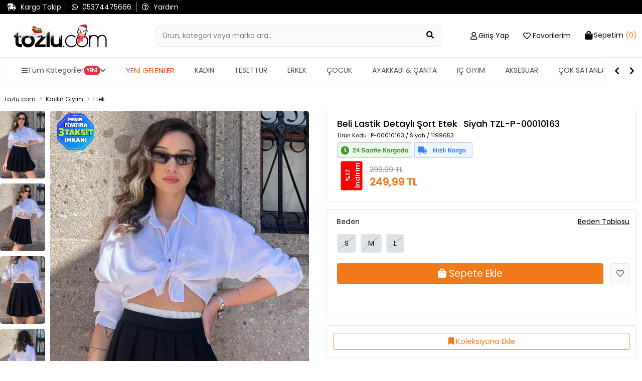

--- FILE ---
content_type: text/css
request_url: https://www.tozlu.com/css/ecsmenu.min.css?v=ZE-0WQtW8Z6JbyUX_5nSqmU39s32L4qjEsXIFmKDD04
body_size: 2318
content:
.mobile-filter-menu-open .overlay:after,.mobile-menu-open .overlay:after{content:"x";position:absolute;top:-10px;z-index:9999;color:#ff6b35!important;font-size:31px;font-weight:700;background:rgb(0 0 0 / 7%);padding:5px;padding-right:15px;padding-left:15px;border-bottom-left-radius:31px}.mobile-menu-open .overlay{top:0;right:-25px;background-color:rgb(63 63 63 / 86%);z-index:1000;transition:.3s;bottom:inherit}.nav-mobile-user-login-box{margin-bottom:.5rem}.Tip-4{background:#f8f9fa!important}.nav-mobile-menu{position:fixed;top:0;left:-100%;width:100%;height:100%;background:#fff;z-index:1000;transition:left 0.4s ease;overflow-y:auto}.nav-mobile-menu.active{left:0}.menu-arrow-padding{color:#ff6b35}.sidebar-header{position:sticky;top:0;background:#fff;padding:15px;border-bottom:1px solid #e9ecef;text-align:center;z-index:1001}.sidebar-logo{max-width:120px;height:auto}.sidebar-content{display:flex;height:calc(100vh - 110px)}.categories-sidebar{width:120px;background:#f8f9fa;overflow-y:auto}.main-category{background:#fff0;padding:12px 8px;font-size:12px;font-weight:600;color:#495057;border:none;width:100%;text-align:left;cursor:pointer;border-bottom:1px solid #e9ecef}.main-category.active{background:#fff;color:#2c3e50;border-left:3px solid #ff6b35;font-weight:600}.submenu-container{flex:1;padding:0 0 80px 0;background-color:#fff;overflow-y:auto;opacity:0;transform:translateX(20px);transition:all 0.3s ease;display:none;height:calc(100vh - 60px);max-height:calc(100vh - 60px)}.submenu-container.active{display:block;opacity:1;transform:translateX(0)}.submenu-title{font-size:12px;font-weight:600;color:#2c3e50;margin:0;padding:12px;border-bottom:1px solid #e9ecef;position:relative;cursor:pointer;display:flex;justify-content:space-between;align-items:center}.submenu-group{max-height:none;overflow:visible;transition:max-height 0.3s ease}.submenu-group.collapsed{max-height:0;overflow:hidden}.submenu-grid{display:grid;grid-template-columns:repeat(3,1fr);gap:1px;justify-items:center;align-items:start;padding-bottom:20px;min-height:min-content}.submenu-grid>a{justify-self:center;align-self:start;display:block}.submenu-grid .submenu-item{margin-inline:auto}.submenu-grid .submenu-image{display:block;width:100%;height:auto}@keyframes itemFadeIn{0%{opacity:0;transform:rotateY(90deg)}100%{opacity:1;transform:rotateY(0deg)}}.submenu-item{text-align:center;padding:6px 2px;background-color:#fff;cursor:pointer;width:70%;height:70%;opacity:0}.submenu-item.animate{animation:itemFadeIn 0.6s ease forwards}.submenu-image{width:100%;height:75px;object-fit:cover;margin-bottom:4px;border:.5px solid #cccccc70;border-radius:8px}.submenu-name{font-size:12px;font-weight:400;color:#2c3e50;margin:0;line-height:1.2;word-wrap:break-word}::-webkit-scrollbar{width:6px;height:6px}::-webkit-scrollbar-track{background:#f0f0f0}::-webkit-scrollbar-thumb{background-color:#c2c2c2;border-radius:4px}::-webkit-scrollbar-thumb:hover{background-color:#a8a8a8}*{scrollbar-width:thin;scrollbar-color:#c2c2c2 #f0f0f0}.tm-desktop-menu{position:relative;background:#fff;border-bottom:1px solid #e9ecef;overflow-x:auto;scrollbar-width:thin;scrollbar-color:#f27a1a #f8f9fa;box-shadow:inset 0 0 12px -10px #888}.tm-desktop-menu::-webkit-scrollbar{height:6px}.tm-desktop-menu::-webkit-scrollbar-track{background:#f8f9fa}.tm-desktop-menu::-webkit-scrollbar-thumb{background:#f27a1a;border-radius:3px}.tm-desktop-menu::-webkit-scrollbar-thumb:hover{background:#e6691a}.tm-navbar{padding:0;position:relative;display:flex;justify-content:center;overflow:hidden;width:100%}.tm-nav-container{max-width:calc(100% - 80px);overflow-x:auto;overflow-y:hidden;position:relative;flex:1;scrollbar-width:none;-ms-overflow-style:none}.tm-nav-container::-webkit-scrollbar{display:none}.tm-nav-list{display:flex;list-style:none;margin:0;padding:0 20px;transition:transform 0.3s ease;white-space:nowrap;justify-content:flex-start;min-width:100%}.tm-nav-controls{height:58px;position:absolute;right:0;top:50%;transform:translateY(-50%);display:flex;align-items:center;gap:0;padding-left:9px;background:#fff;z-index:10;width:74px}.tm-nav-controls:before{content:'';position:absolute;left:0;top:20%;width:1px;height:60%;background:#e9ecef;box-shadow:1px 0 3px rgb(0 0 0 / .1)}.tm-nav-btn{background:none;border:none;color:#000;cursor:pointer;transition:all 0.3s ease;padding:10px;font-size:16px}.tm-nav-btn:hover{color:#f27a1a}.tm-nav-item{position:relative}.tm-nav-link{display:flex;align-items:center;gap:8px;padding:15px 20px;color:#495057;text-decoration:none;font-weight:400!important;transition:all 0.3s ease;border-bottom:3px�solid� #fff0}.tm-nav-link:hover,.tm-nav-item:hover .tm-nav-link,.tm-nav-item.tm-nav-active .tm-nav-link{color:#f27a1a;text-decoration:none;background-color:#f8f9fa;border-bottom-color:#fff0}.tm-badge{background:#dc3545;color:#fff;font-size:10px;padding:2px 6px;border-radius:10px;font-weight:600}.tm-nav-link i:first-child{font-size:14px}.tm-nav-link i:last-child{font-size:12px;margin-left:auto}.tm-mega-menu-wrapper{position:relative}.tm-mega-menu{position:absolute;top:0;left:10%;width:80%;background:#fff;border:1px solid #e9ecef;box-shadow:0 4px 12px rgb(0 0 0 / .1);z-index:1000;opacity:0;visibility:hidden;transform:translateY(-10px);transition:all 0.3s ease;max-height:600px;overflow:hidden;display:flex}.tm-mega-menu.tm-show{opacity:1;visibility:visible;transform:translateY(0)}.tm-mega-sidebar{background:#f8f9fa;padding:20px 0;border-right:1px solid #e9ecef;min-width:234px;max-height:600px;overflow-y:auto;flex-shrink:0}.tm-sidebar-list{list-style:none;margin:0;padding:0}.tm-sidebar-item{padding:12px 20px;cursor:pointer;color:#495057!important;font-weight:400!important;transition:all 0.3s ease;border-left:3px solid #fff0;display:flex;justify-content:space-between;align-items:�center}.tm-sidebar-item i{color:#f27a1a;font-size:12px;opacity:.7}.tm-sidebar-item:hover,.tm-sidebar-item.tm-active{background:#fff;color:#f27a1a;border-left-color:#f27a1a}.tm-mega-content{padding:20px;flex:1;max-height:600px;overflow-y:auto;scrollbar-width:thin;scrollbar-color:#f27a1a #f8f9fa}.tm-mega-content::-webkit-scrollbar{width:6px}.tm-mega-content::-webkit-scrollbar-track{background:#f8f9fa}.tm-mega-content::-webkit-scrollbar-thumb{background:#f27a1a;border-radius:3px}.tm-mega-content::-webkit-scrollbar-thumb:hover{background:#e6691a}.tm-content-section{display:none}.tm-content-section.tm-active{display:block}.tm-section-title{font-size:14px;font-weight:500;color:#f27a1a;margin:20px 0 15px 0;padding-bottom:8px}.tm-section-title:first-child{margin-top:0}.tm-submenu-item{text-align:center;padding:17px;cursor:pointer;transition:all 0.2s ease;margin-bottom:8px;display:inline-block;width:auto;min-width:80px}.tm-submenu-item:hover{transform:translateY(-1px)}.tm-submenu-thumb{width:81px;height:81px;margin:0 auto 6px;border-radius:50%;overflow:hidden;border:2px solid #e9ecef;transition:all 0.1s ease}.tm-submenu-item:hover .tm-submenu-thumb{box-shadow:0 3px 3px 0 #f27a1a;border:1px solid #f27a1a}.tm-submenu-thumb img{width:100%;height:100%;object-fit:cover}.tm-submenu-label{font-size:13px;color:#495057;font-weight:400;line-height:2.2}.tm-mega-content .row{display:flex;flex-wrap:wrap;margin:0}.tm-placeholder{text-align:center;color:#6c757d;font-style:italic;padding:40px 0}@media (max-width:1199px){.tm-desktop-menu{display:none!important}}

--- FILE ---
content_type: application/javascript
request_url: https://ofispanel.tozlu.biz/ScriptYonetimi/LoadScripts
body_size: 14366
content:
/* ===================== AYARLAR ===================== */
const SITE_LOGO_SETTINGS = {
    enabled: true,
    selector: '.logo-box .logoimage',

    mobileBreakpoint: 768,

    desktop: {
        width: 220,
        maxWidth: 220,
        height: null,
        marginTop: 0
    },

    mobile: {
        width: 190,
        maxWidth: 190,
        height: null,
        marginTop: -14
    }
};
/* =================== AYARLAR SONU =================== */

;function initSiteLogoResize() {
    const cfg = SITE_LOGO_SETTINGS;
    if (!cfg.enabled) return;

    const logoImg = document.querySelector(cfg.selector);
    if (!logoImg) {
        return;
    }

    // ✅ !important destekli setter
    function setStyle(prop, value) {
        if (value === null || value === undefined) {
            logoImg.style.removeProperty(prop);
            return;
        }

        let val = value;
        if (typeof value === 'number') {
            val = value + 'px';
        }

        logoImg.style.setProperty(prop, val, 'important');
    }

    function applyLogoSize() {
        const width = window.innerWidth;
        const isMobile = width < cfg.mobileBreakpoint;
        const sizeCfg = isMobile ? cfg.mobile : cfg.desktop;

        setStyle('width', sizeCfg.width);
        setStyle('max-width', sizeCfg.maxWidth);
        setStyle('height', sizeCfg.height === null ? 'auto' : sizeCfg.height);
        setStyle('margin-top', sizeCfg.marginTop);

      
    }

    // İlk yükleme
    applyLogoSize();

    // Resize
    window.addEventListener('resize', applyLogoSize);
}

/* ==== DOM HAZIRSA ÇALIŞTIR ==== */
if (document.readyState === 'loading') {
    document.addEventListener('DOMContentLoaded', initSiteLogoResize);
} else {
    initSiteLogoResize();
}
// BOT TİPİNİ TESPİT ET
;function getBotLabelForPage() {
    const ua = (navigator.userAgent || '').toLowerCase();
    if (ua.includes('googlebot')) return 'googleBOT';
    if (ua.includes('bingbot')) return 'bingBOT';
    if (ua.includes('yandexbot')) return 'yandexBOT';
    if (ua.includes('baiduspider')) return 'baiduBOT';
    if (ua.includes('duckduckbot')) return 'duckduckBOT';
    if (ua.includes('slurp')) return 'yahooBOT';
    if (ua.includes('facebot') || ua.includes('facebookexternalhit')) return 'facebookBOT';
    if (ua.includes('bot') || ua.includes('crawler') || ua.includes('spider') || ua.includes('ia_archiver')) {
        return 'genericBOT';
    }
    return null;
}

// CLIENT ID YÖNETİMİ (Ürün detaydaki ile aynı key kullanılır)
function getSharedClientId() {
    const botLabel = getBotLabelForPage();

    if (botLabel) {
        return botLabel + '-' + Date.now() + '-' + Math.random().toString(36).substring(2, 8);
    }

    const KEY = 'tozlu_client_id';
    let cid = null;
    try { cid = localStorage.getItem(KEY); } catch (e) {}

    if (!cid) {
        cid = 'cid-' + Math.random().toString(36).substring(2) + '-' + Date.now();
        try { localStorage.setItem(KEY, cid); } catch (e) {}
    }
    return cid;
}

function sayfaGoruntulemeTakip() {

    // === 1. ÜRÜN DETAY KONTROLÜ (İSTEĞİNİZ) ===
    // Eğer sayfada "detail-add-to-cart-btn" varsa, bu bir ürün detay sayfasıdır.
    // Bu durumda fonksiyonu DURDUR ve çık. (Çünkü diğer script çalışacak)
    if (document.getElementById('detail-add-to-cart-btn')) {
        return; 
    }
    // ==========================================

    // Kategori isimlendirme (Ana sayfa ve alt sayfalar için)
    function detectCategoryName() {
        let path = window.location.pathname; 
        if (path.length > 1 && path.endsWith('/')) {
            path = path.slice(0, -1);
        }
        
        // Ana sayfa
        if (path === '' || path === '/') {
            return 'ana-sayfa';
        }

        // Alt sayfalar
        return 'kategori-' + path;
    }

    const kategoriAdi = detectCategoryName();
    const clientId = getSharedClientId();
    const geldigiAdres = document.referrer || '';
    const pageUrl = window.location.href;

    let platform = window.location.hostname;
    if (platform.startsWith('www.')) platform = platform.substring(4);

    // API İSTEĞİ
    fetch('https://ofispanel.tozlu.biz/api/goruntuleme/sayfa-giris', {
        method: 'POST',
        headers: { 'Content-Type': 'application/json' },
        keepalive: true,//sayfa kapanırken iptal olmasın post
        body: JSON.stringify({
            PageUrl: pageUrl,
            Platform: platform,
            GeldigiAdres: geldigiAdres,
            ClientId: clientId,
            KategoriAdi: kategoriAdi
        })
    })
    .then(() => {
        // Başarılı istek
    })
    .catch(err => console.error('[GENEL-TAKIP] Hata:', err));
}

// DOM Yüklenince Çalıştır
if (document.readyState === 'loading') {
    document.addEventListener('DOMContentLoaded', sayfaGoruntulemeTakip);
} else {
    sayfaGoruntulemeTakip();
}
;function searchGoruntuleme() {

    let platform = window.location.hostname || '';
    if (platform.startsWith('www.')) {
        platform = platform.substring(4);
    }

    function safeGetItem(key) {
        try {
            return window.localStorage ? localStorage.getItem(key) : null;
        } catch { return null; }
    }

    function safeSetItem(key, value) {
        try {
            if (window.localStorage) localStorage.setItem(key, value);
        } catch {}
    }

    sendPendingSearch();

    const searchInput = document.getElementById('searchInput2');
    if (searchInput) {
        const searchForm = searchInput.closest('form');
        if (searchForm) {
            searchForm.addEventListener('submit', () => {
                const searchTerm = searchInput.value.trim();
                if (searchTerm) savePendingSearch(searchTerm);
            });
        }
    }

    function addProductCardListeners() {
        const productCards = document.querySelectorAll('.search-result-product-card');
        productCards.forEach(card => {
            if (card.hasAttribute('data-search-tracked')) return;
            card.addEventListener('click', () => {
                const termInput = document.getElementById('searchInput2');
                if (!termInput) return;
                const searchTerm = termInput.value.trim();
                if (searchTerm) savePendingSearch(searchTerm);
            });
            card.setAttribute('data-search-tracked', 'true');
        });
    }

    addProductCardListeners();

    const observer = new MutationObserver(m => {
        for (const x of m) {
            if (x.addedNodes?.length > 0) {
                setTimeout(addProductCardListeners, 100);
                break;
            }
        }
    });
    observer.observe(document.body, { childList: true, subtree: true });

    function savePendingSearch(searchTerm) {
        try {
            sessionStorage.setItem('pending_search', JSON.stringify({
                searchTerm,
                platform,
                time: Date.now()
            }));
        } catch {}
    }

    function sendPendingSearch() {
        let raw;
        try { raw = sessionStorage.getItem('pending_search'); } catch { return; }
        if (!raw) return;

        let pending;
        try { pending = JSON.parse(raw); }
        catch { sessionStorage.removeItem('pending_search'); return; }

        if (!pending?.searchTerm) {
            sessionStorage.removeItem('pending_search');
            return;
        }

        const searchTerm = pending.searchTerm;
        const plat = pending.platform || platform;
        const cacheKey = `search_${plat}_${searchTerm}`;
        const now = Date.now();
        const lastSearchTime = safeGetItem(cacheKey);

        if (lastSearchTime && (now - parseInt(lastSearchTime)) < 10000) {
            sessionStorage.removeItem('pending_search');
            return;
        }

        if (typeof fetch !== 'function') {
            sessionStorage.removeItem('pending_search');
            return;
        }

        fetch('https://ofispanel.tozlu.biz/api/SearchGoruntuleme/search-kaydet', {
            method: 'POST',
            headers: { 'Content-Type': 'application/json' },
            keepalive: true,//sayfa kapanırken iptal olmasın post
            body: JSON.stringify({ searchTerm, platform: plat })
        })
        .then(() => safeSetItem(cacheKey, now.toString()))
        .finally(() => sessionStorage.removeItem('pending_search'));
    }

}

/* ==== DOM STATE'E GÖRE ÇALIŞTIR ==== */
if (document.readyState === 'loading') {
    document.addEventListener('DOMContentLoaded', searchGoruntuleme);
} else {
    searchGoruntuleme();
}
function menuGoruntuleme() {
    // 1. Platform Bilgisini Al (tozlu.com vb.)
    let platform = window.location.hostname;
    if (platform && platform.startsWith('www.')) {
        platform = platform.substring(4);
    }

    // Hash üretme (Cache için)
    function getHash(str) {
        let hash = 0;
        for (let i = 0; i < str.length; i++) {
            hash = ((hash << 5) - hash) + str.charCodeAt(i);
            hash |= 0;
        }
        return hash.toString();
    }

    // API'ye Gönderme Fonksiyonu
    function menuTiklamaGonder(fullUrl) {
        const hash = getHash(fullUrl);
        const cacheKey = `menu_${platform}_${hash}`;
        const lastClickTime = localStorage.getItem(cacheKey);
        const now = Date.now();

        // 5 saniye spam koruması
        if (lastClickTime && (now - parseInt(lastClickTime, 10)) < 5000) {
            return;
        }

        const endpoint = 'https://ofispanel.tozlu.biz/api/MenuGoruntuleme/menu-tiklama';

        const body =
            'MenuUrl=' + encodeURIComponent(fullUrl) +
            '&Platform=' + encodeURIComponent(platform);

        // Konsola yazalım ki çalıştığını gör
        console.log('[LOG GONDERILIYOR] URL:', fullUrl);

        fetch(endpoint, {
            method: 'POST',
            headers: { 'Content-Type': 'application/x-www-form-urlencoded;charset=UTF-8' },
            keepalive: true,//sayfa kapanırken iptal olmasın post
            body: body
        })
        .then(() => { localStorage.setItem(cacheKey, now.toString()); })
        .catch(e => console.log('Log hatasi:', e));
    }

    // --- TIKLAMA OLAYLARINI DİNLEME (CAPTURE MODE: true) ---
    document.addEventListener('click', function (e) {
        
        // --- 1. ÖZEL KONTROL: HEDİYE BUTONU (En öncelikli) ---
        // ID'si "addProductButton" ile BİTEN her şeye bakar (prefix değişse de çalışır)
        const hediyeButonu = e.target.closest('[id$="addProductButton"]');

        if (hediyeButonu) {
            const dataHref = hediyeButonu.getAttribute('data-href');
            if (dataHref) {
                // Eğer link "/" ile başlıyorsa (örn: /sepet?utm...) başına domain ekle
                // Eğer direkt http ile yazılmışsa olduğu gibi kullan
                let gonderilecekUrl = dataHref;
                
                if (dataHref.startsWith('/')) {
                    gonderilecekUrl = `https://${platform}${dataHref}`;
                } else if (!dataHref.startsWith('http')) {
                    // Ne / ne http varsa (örn: tozlu.com/sepet)
                    gonderilecekUrl = `https://${dataHref}`;
                }

                menuTiklamaGonder(gonderilecekUrl);
                return; // Bulduk ve gönderdik, aşağıdakilere bakmaya gerek yok.
            }
        }

        // --- 2. DİĞER ALANLARIN KONTROLÜ (Eskisi gibi) ---
        
        // Sabit menü tanımları haricindeki dinamik alanlar
        const delegatedSelectors = [
            '.floating-button a[href]',
            '.kas-modal-img-link[href]',
            '.bedava-hediye-alert-pulse button[data-href]'
        ];

        let link = null;
        for (const selector of delegatedSelectors) {
            const candidate = e.target.closest(selector);
            if (candidate) {
                link = candidate;
                break;
            }
        }

        if (link) {
            // Hem href hem data-href kontrolü
            const rawUrl = link.getAttribute('data-href') || link.getAttribute('href');
            if (rawUrl) {
                const fullUrl = rawUrl.startsWith('http') ? rawUrl : `https://${platform}${rawUrl.startsWith('/') ? rawUrl : '/' + rawUrl}`;
                menuTiklamaGonder(fullUrl);
            }
        }

    }, true); // <--- DİKKAT: 'true' burası çok önemli (Capture Phase)

    // --- 3. SABİT MENÜLER (Navbar vb.) ---
    const menuSelectors = [
        '.tm-navbar a[href]', '.tm-mega-content a[href]', 
        '.sidebar-content a[href]', '.tz-kategori-icerik a[href]'
    ];
    menuSelectors.forEach(selector => {
        document.querySelectorAll(selector).forEach(l => {
            l.addEventListener('click', function() {
                const u = this.getAttribute('href');
                if(u && u.startsWith('/')) menuTiklamaGonder(`https://${platform}${u}`);
            });
        });
    });

    // --- 4. SEPET VİTRİNİ ÖZEL ---
    document.addEventListener('click', function (e) {
        const onayButonu = e.target.closest('.kategori-beden-onay-butonu');
        if (!onayButonu) return;
        
        // ... (Sepet vitrini kodları aynen korunuyor) ...
        const urunKarti = onayButonu.closest('.kategori-urun-karti');
        if (!urunKarti) return;
        const productPath = urunKarti.getAttribute('data-product-url');
        const seciliBedenButonu = urunKarti.querySelector('.kategori-beden-butonu.secili');
        if (!productPath || !seciliBedenButonu) return;

        const variantId = seciliBedenButonu.getAttribute('data-variant-id') || '';
        const bedenDegeri = seciliBedenButonu.getAttribute('data-variant-value') || '';
        
        let trackingPath = productPath + (productPath.includes('?') ? '&' : '?') + 'utm=Sepet-Vitrini';
        if (variantId) trackingPath += `&variantId=${variantId}`;
        if (bedenDegeri) trackingPath += `&beden=${bedenDegeri}`;

        const fullUrl = `https://${platform}${trackingPath.startsWith('/') ? trackingPath : '/' + trackingPath}`;
        menuTiklamaGonder(fullUrl);
    }, true);
}

if (document.readyState === 'loading') {
    document.addEventListener('DOMContentLoaded', menuGoruntuleme);
} else {
    menuGoruntuleme();
}
;function menuGenisletme() {
//Menü Genişletme - Kategoriler sığmadığı için yapıldı
var style = document.createElement('style');
style.type = 'text/css';
style.innerHTML = 'div[id="navbar"] div { max-width: 100% !important; }';
document.getElementsByTagName('head')[0].appendChild(style);
}
/* ==== DOM STATE'E GÖRE ÇALIŞTIR ==== */
if (document.readyState === 'loading') {
    document.addEventListener('DOMContentLoaded', menuGenisletme);
} else {
    menuGenisletme();
}
;document.addEventListener('DOMContentLoaded', function () {

    // Tüm /tozlu-festival linklerini bul
    var links = document.querySelectorAll('a[href="/tozlu-festival"]');

    links.forEach(function (link) {
        // Daha önce eklenmişse tekrar ekleme (önlem)
        if (link.querySelector('img')) return;

        // Link içindeki yazıyı temizle
        link.textContent = '';

        // Görsel oluştur
        var img = document.createElement('img');
        img.src = '/banner/981-1975-1-tozlu-festival-1753168427.png';
        img.alt = 'tozlu-festival';

        // Mobil - Desktop ölçüleri
        if (window.innerWidth <= 768) {
            img.style.width = '165px';
            img.style.padding = '9px';
            img.style.marginLeft = '-14px';
        } else {
            img.style.width = '135px';
            img.style.padding = '0px';
            img.style.marginLeft = '0px';
        }

        link.appendChild(img);
    });

});
/* ===================== AYARLAR ===================== */
const SITE_COUNTDOWN_SETTINGS = {
    enabled: true,                                           // Sayaç aktif/pasif
    startDate: '2025-12-15T00:01:00',                        // Kampanya başlangıç tarihi
    endDate:   '2026-01-15T23:59:59',                        // Kampanya bitiş tarihi
    titleText: 'SEPETTE ÜCRETSİZ YENİ YIL HEDİYENİ AL!',                  // Üst başlık
    subText:   "Fırsatı Kaçırma!",                           // Alt açıklama
    showSubOnMobile: false,                                  // Mobilde alt açıklama gözüksün mü?
    containerId: 'site-countdown',                           // Sayaç bar ID
    mobileBreakpoint: 768,                                   // Mobil breakpoint (px)
    backgroundGradient: 'linear-gradient(45deg, #dc143c, #ff4500, #ff6347, #ff8c00, #dc143c)', // Arka plan
    bodyShiftEnabled: true,                                  // Body margin-top ile aşağı kaydır
    shiftFixedOnMobile: true,                                // Mobilde üstte fixed elemanları kaydır

    /* Bu path'lerde sayaç hiç gösterilmez */
    excludePaths: ['/sepet']                                 // Örnek: ['/sepet', '/odeme', '/checkout']
};
/* =================== AYARLAR SONU =================== */

;function initSiteCountdown() {
    const cfg = SITE_COUNTDOWN_SETTINGS;
    if (!cfg.enabled) {
        console.info('[SITE-CD] Disabled');
        return;
    }

    const startDate = new Date(cfg.startDate).getTime();
    const endDate   = new Date(cfg.endDate).getTime();

    if (isNaN(startDate) || isNaN(endDate)) {
        console.warn('[SITE-CD] Tarih formatı hatalı');
        return;
    }

    /* ============ URL PATH KONTROLÜ ============ */
    const currentPath = window.location.pathname || '/';
    if (Array.isArray(cfg.excludePaths) && cfg.excludePaths.includes(currentPath)) {
        console.info('[SITE-CD] Bu sayfada sayaç devre dışı: ' + currentPath);
        return;
    }

    if (Date.now() > endDate) {
        console.info('[SITE-CD] Kampanya süresi bitmiş');
        return;
    }

    /* ============ CSS (bir kez ekle) ============ */
    if (!document.getElementById('site-countdown-style')) {
        const style = document.createElement('style');
        style.id = 'site-countdown-style';
        style.textContent = `
            @keyframes shimmer {
                0% { background-position: -200% 0; }
                100% { background-position: 200% 0; }
            }

            .site-countdown-container {
                position: fixed;
                top: 0;
                left: 0;
                width: 100%;
                z-index: 5;
                display: none; /* JS ile açılacak */
                justify-content: center;
                background: ${cfg.backgroundGradient};
                background-size: 400% 400%;
                animation: shimmer 3s ease-in-out infinite;
                box-shadow: 0 4px 12px rgba(0,0,0,0.35);
                padding: 8px 14px;
            }

            .site-countdown-inner {
                max-width: 1380px;
                margin: 0 auto;
                width: 100%;
                display: flex;
                justify-content: space-between;
                align-items: center;
                gap: 10px;
                color: #fff;
            }

            .cd-text-title {
                font-size: 18px;
                font-weight: 700;
                text-shadow: 1px 1px 2px rgba(0,0,0,.6);
            }

            .cd-text-sub {
                font-size: 13px;
                font-weight: 500;
                text-shadow: 1px 1px 2px rgba(0,0,0,.6);
            }

            .cd-timer {
                display: flex;
                gap: 8px;
                align-items: center;
            }

            .cd-block {
                display: flex;
                flex-direction: column;
                align-items: center;
            }

            .cd-label {
                font-size: 10px;
                margin-bottom: 1px;
                font-weight: 600;
            }

            .cd-value {
                background: rgba(0,0,0,0.65);
                padding: 4px 7px;
                min-width: 26px;
                border-radius: 6px;
                font-size: 18px;
                font-weight: 700;
            }

            .cd-sep {
                font-weight: 700;
                margin-top: 10px;
            }

            /* ===== MOBİL MİNİMAL ===== */
            @media (max-width: ${cfg.mobileBreakpoint}px) {
                .site-countdown-container {
                    padding: 4px 8px;
                }
                .site-countdown-inner {
                    flex-direction: column;
                    align-items: center;
                    text-align: center;
                    gap: 4px;
                }
                .cd-text-title {
                    font-size: 14px;
                }
                .cd-text-sub {
                    ${cfg.showSubOnMobile ? 'display: block;' : 'display: none;'}
                }
                .cd-timer {
                    gap: 4px;
                }
                .cd-value {
                    font-size: 14px;
                    padding: 2px 5px;
                    min-width: 22px;
                }
                .cd-label {
                    font-size: 9px;
                }
                .cd-sep {
                    margin-top: 6px;
                }
            }
        `;
        document.head.appendChild(style);
    }

    /* ============ HTML (bir kez ekle) ============ */
    if (!document.getElementById(cfg.containerId)) {
        const countdownHTML = `
            <div id="${cfg.containerId}" class="site-countdown-container">
                <div class="site-countdown-inner">
                    <div>
                        <div class="cd-text-title">${cfg.titleText}</div>
                        <div class="cd-text-sub">${cfg.subText}</div>
                    </div>
                    <div class="cd-timer">
                        <div class="cd-block">
                            <span class="cd-label">Gün</span>
                            <span class="cd-value" id="cd-days">00</span>
                        </div>
                        <span class="cd-sep">:</span>
                        <div class="cd-block">
                            <span class="cd-label">Saat</span>
                            <span class="cd-value" id="cd-hours">00</span>
                        </div>
                        <span class="cd-sep">:</span>
                        <div class="cd-block">
                            <span class="cd-label">Dakika</span>
                            <span class="cd-value" id="cd-minutes">00</span>
                        </div>
                        <span class="cd-sep">:</span>
                        <div class="cd-block">
                            <span class="cd-label">Saniye</span>
                            <span class="cd-value" id="cd-seconds">00</span>
                        </div>
                    </div>
                </div>
            </div>
        `;
        document.body.insertAdjacentHTML('afterbegin', countdownHTML);
    }

    const bar   = document.getElementById(cfg.containerId);
    const days  = document.getElementById('cd-days');
    const hours = document.getElementById('cd-hours');
    const mins  = document.getElementById('cd-minutes');
    const secs  = document.getElementById('cd-seconds');

    if (!bar || !days || !hours || !mins || !secs) {
        console.warn('[SITE-CD] Gerekli DOM elemanları bulunamadı');
        return;
    }

    /* ============ MOBİLDE FIXED ELEMAN YÖNETİMİ ============ */

    function resetFixedOffsets() {
        document.querySelectorAll('[data-cd-original-top]').forEach(el => {
            el.style.top = el.getAttribute('data-cd-original-top');
            el.removeAttribute('data-cd-original-top');
        });
    }

    function shiftAllFixed(barHeight) {
        if (!cfg.shiftFixedOnMobile) return;

        // Sadece mobilde çalış
        if (window.innerWidth > cfg.mobileBreakpoint) {
            resetFixedOffsets();
            return;
        }

        document.querySelectorAll('body *').forEach(el => {
            if (el.id === cfg.containerId) return; // sayacın kendisine dokunma

            const cs = window.getComputedStyle(el);
            if (cs.position !== 'fixed') return;

            const topVal    = cs.top;
            const bottomVal = cs.bottom;

            // Aşağıya sabitlenmiş (bottom kullanan) fixed öğeleri elleme
            const usesBottom = bottomVal && bottomVal !== 'auto' &&
                               parseFloat(bottomVal) < (window.innerHeight / 2);
            if (usesBottom) return;

            // top ile sabitlenmemişse elleme
            if (!topVal || topVal === 'auto') return;

            // Orijinal top'u bir kere kaydet
            if (!el.hasAttribute('data-cd-original-top')) {
                el.setAttribute('data-cd-original-top', topVal);
            }

            const originalTop = parseFloat(el.getAttribute('data-cd-original-top'));
            if (isNaN(originalTop)) return;

            el.style.top = (originalTop + barHeight) + 'px';
        });
    }

    function applyOffset() {
        if (!cfg.bodyShiftEnabled) return;

        if (!bar || bar.style.display !== 'flex') {
            document.body.style.marginTop = '';
            resetFixedOffsets();
            return;
        }

        const h = bar.offsetHeight;

        // Tüm siteyi body margin-top ile aşağı kaydır
        document.body.style.marginTop = h + 'px';

        // Mobilde sadece üste sabitlenmiş fixed elemanları kaydır
        shiftAllFixed(h);
    }

    /* ============ SAYACIN GÜNCELLENMESİ ============ */

    function updateCountdown() {
        const now = Date.now();

        if (now < startDate) {
            bar.style.display = 'none';
            applyOffset();
            return;
        }

        const distance = endDate - now;

        if (distance <= 0) {
            bar.style.display = 'none';
            applyOffset();
            clearInterval(loop);
            return;
        }

        bar.style.display = 'flex';

        const d = Math.floor(distance / (1000 * 60 * 60 * 24));
        const h = Math.floor((distance % (1000 * 60 * 60 * 24)) / (1000 * 60 * 60));
        const m = Math.floor((distance % (1000 * 60 * 60)) / (1000 * 60));
        const s = Math.floor((distance % (1000 * 60)) / 1000);

        days.textContent  = String(d).padStart(2, '0');
        hours.textContent = String(h).padStart(2, '0');
        mins.textContent  = String(m).padStart(2, '0');
        secs.textContent  = String(s).padStart(2, '0');

        applyOffset();
    }

    const loop = setInterval(updateCountdown, 1000);
    updateCountdown();

    window.addEventListener('resize', applyOffset);

    console.info('[SITE-CD] Sayaç başlatıldı');
}

/* ==== DOM STATE'E GÖRE ÇALIŞTIR ==== */
if (document.readyState === 'loading') {
    document.addEventListener('DOMContentLoaded', initSiteCountdown);
} else {
    initSiteCountdown();
}
;function initKasimPopup() {
    /* ===================== AYARLAR ===================== */
    const SETTINGS = {
        enabled: true,                         // true → popup aktif, false → popup tamamen devre dışı
        startDate: '2025-12-20T19:50:00',      // kampanyanın başlama tarihi (popup bu tarihten önce açılmaz)
        endDate:   '2026-01-15T23:59:59',      // kampanyanın bitiş tarihi (bu tarihten sonra popup açılmaz)

        titleText: 'Sana Özel İndirim!',     // popup başlık metni (üst büyük yazı)
        subText:   'Fırsatı Kaçırma!',         // başlığın altındaki bilgi satırı

        backgroundGradient:                    // popup üst alanının kayan renk efektini belirleyen gradient
            'linear-gradient(45deg, #dc143c, #ff4500, #ff6347, #ff8c00, #dc143c)',

        showOncePerPage: true,                // true → aynı sayfada sadece 1 kez gösterilir
                                               // false → sayfa yenilense bile tekrar açılır

        showOncePerCustomer: true,            // true → her kullanıcıya sadece 1 kez gösterilir

        imagesPerRow: 1,                       // Sayaç altında yan yana kaç görsel gösterileceğini belirler
        images: [
             {
                src: '/banner/1821-3317-1-triko-hirka-1768033846.png',
                link: '/erkek-fermuarli-cepli-triko-hirka-1279803'
             },
		]
    };
        /* =================== AYARLAR SONU =================== */

    if (!SETTINGS.enabled) return;

    const start = new Date(SETTINGS.startDate).getTime();
    const end   = new Date(SETTINGS.endDate).getTime();
    if (isNaN(start) || isNaN(end)) return;

    const STORAGE_KEY = 'tozlu__1113512';

    try {
        if (!SETTINGS.showOncePerCustomer && window.localStorage) {
            localStorage.removeItem(STORAGE_KEY);
        }
    } catch (e) {}

    /* ========== CSS ========== */
    const css = document.createElement('style');
    css.textContent = `
        @keyframes kasimModalAnim {0%{background-position:-200% 0;}100%{background-position:200% 0;}}
        .kas-modal-ov{position:fixed;inset:0;display:none;background:rgba(0,0,0,.65);justify-content:center;align-items:center;z-index:99999;}
        .kas-modal-md{background:#00000063;border-radius:10px;max-width:420px;width:90%;overflow:hidden;box-shadow:0 8px 25px rgba(0,0,0,.35);}
        .kas-modal-hd{background:${SETTINGS.backgroundGradient};background-size:400% 400%;animation:kasimModalAnim 3s linear infinite;padding:14px 16px;color:#fff;position:relative;}
        .kas-modal-close{position:absolute;right:10px;top:7px;background:none;border:0;color:#fff;font-size:22px;cursor:pointer;}
        .kas-modal-title{font-size:19px;font-weight:700;text-shadow:1px 1px 2px rgba(0,0,0,.6);}
        .kas-modal-sub{font-size:13px;font-weight:500;margin-top:2px;text-shadow:1px 1px 2px rgba(0,0,0,.6);}
        .kas-modal-body{text-align:center;padding:16px 18px 20px;color:#333;}
        .kas-modal-timer{display:flex;justify-content:center;gap:7px;margin-bottom:14px;}
        .kas-modal-block{display:flex;flex-direction:column;align-items:center;}
        .kas-modal-label{font-size:10px;font-weight:600;margin-bottom:1px;color:white;}
        .kas-modal-value{background:#000;color:#fff;font-size:16px;font-weight:700;padding:4px 6px;border-radius:6px;min-width:26px;border:1px solid white;}
        .kas-modal-separator{margin-top:10px;font-weight:700;}
        .kas-modal-img-wrap{margin-top:8px;}
        .kas-modal-img-grid{display:grid;gap:8px;margin-top:8px;}
        .kas-modal-img-link{display:block;cursor:pointer;pointer-events:auto;}
        .kas-modal-img{max-width:100%;height:auto;display:block;margin:0 auto;border-radius:6px;}
        .kas-modal-ok{display:none;}
    `;
    document.head.appendChild(css);

    /* ========== GÖRSEL HTML'İ ========== */
    let imagesHtml = '';
    if (Array.isArray(SETTINGS.images) && SETTINGS.images.length > 0) {
        const perRow = (SETTINGS.imagesPerRow && SETTINGS.imagesPerRow > 0) ? SETTINGS.imagesPerRow : 1;
        imagesHtml = `
            <div class="kas-modal-img-wrap">
                <div class="kas-modal-img-grid" data-per-row="${perRow}">
                    ${SETTINGS.images.map(img => `
                        <a href="${img.link || '#'}" class="kas-modal-img-link">
                            <img src="${img.src}" alt="${SETTINGS.titleText}" class="kas-modal-img">
                        </a>
                    `).join('')}
                </div>
            </div>
        `;
    }

    /* ========== MODAL HTML ========== */
    const ov = document.createElement('div');
    ov.className = 'kas-modal-ov';
    ov.innerHTML = `
        <div class="kas-modal-md">
            <div class="kas-modal-hd">
                <button class="kas-modal-close">×</button>
                <div class="kas-modal-title">${SETTINGS.titleText}</div>
                <div class="kas-modal-sub">${SETTINGS.subText}</div>
            </div>
            <div class="kas-modal-body">
                <div class="kas-modal-timer">
                    <div class="kas-modal-block"><span class="kas-modal-label">Gün</span><span class="kas-modal-value" id="kasDay">00</span></div><span class="kas-modal-separator">:</span>
                    <div class="kas-modal-block"><span class="kas-modal-label">Saat</span><span class="kas-modal-value" id="kasHour">00</span></div><span class="kas-modal-separator">:</span>
                    <div class="kas-modal-block"><span class="kas-modal-label">Dakika</span><span class="kas-modal-value" id="kasMin">00</span></div><span class="kas-modal-separator">:</span>
                    <div class="kas-modal-block"><span class="kas-modal-label">Saniye</span><span class="kas-modal-value" id="kasSec">00</span></div>
                </div>

                ${imagesHtml}

                <button class="kas-modal-ok">Tamam, anladım</button>
            </div>
        </div>
    `;
    document.body.appendChild(ov);

    // Grid kolon sayısını SETTINGS.imagesPerRow'a göre ayarla
    const gridEl = ov.querySelector('.kas-modal-img-grid');
    if (gridEl) {
        const perRow = parseInt(gridEl.getAttribute('data-per-row'), 10) || 1;
        gridEl.style.gridTemplateColumns = `repeat(${perRow}, minmax(0,1fr))`;
    }

    // Görsel linklerine tıklanmasını zorunlu hale getir
    ov.querySelectorAll('.kas-modal-img-link').forEach(link => {
        link.addEventListener('click', function (e) {
            e.preventDefault();
            e.stopPropagation();
            if (e.stopImmediatePropagation) e.stopImmediatePropagation();

            const href = this.getAttribute('href');
            if (href && href !== '#') {
                window.location.href = href;
            }
        });
    });

    const d = document.getElementById('kasDay'),
          h = document.getElementById('kasHour'),
          m = document.getElementById('kasMin'),
          s = document.getElementById('kasSec');

    const open  = () => ov.style.display = 'flex';
    const close = () => ov.style.display = 'none';

    ov.querySelector('.kas-modal-close').onclick = close;
    ov.querySelector('.kas-modal-ok').onclick    = close;
    ov.onclick = e => (e.target === ov) && close();
    document.addEventListener('keydown', e => e.key === 'Escape' && close());

    /* ========== COUNTDOWN ========== */
    function tick() {
        const now  = Date.now();
        const diff = end - now;
        if (now < start || diff <= 0) return;
        d.textContent = String(Math.floor(diff / (1000*60*60*24))).padStart(2, '0');
        h.textContent = String(Math.floor((diff % (1000*60*60*24)) / (1000*60*60))).padStart(2, '0');
        m.textContent = String(Math.floor((diff % (1000*60*60)) / (1000*60))).padStart(2, '0');
        s.textContent = String(Math.floor((diff % (1000*60)) / 1000)).padStart(2, '0');
    }
    setInterval(tick, 1000);
    tick();

    /* ========== GÖSTERME KONTROLÜ ========== */
    let shown = false;

    function hasSeenBefore() {
        try {
            return SETTINGS.showOncePerCustomer &&
                   window.localStorage &&
                   localStorage.getItem(STORAGE_KEY) === '1';
        } catch (e) {
            return false;
        }
    }

    function markSeen() {
        try {
            if (SETTINGS.showOncePerCustomer && window.localStorage) {
                localStorage.setItem(STORAGE_KEY, '1');
            }
        } catch (e) {}
    }

    function showOnLoad() {
        const now = Date.now();
        if (now < start || now > end) return;
        if (hasSeenBefore()) return;
        if (SETTINGS.showOncePerPage && shown) return;

        shown = true;
        open();
        markSeen();
    }

    // Artık DOM hazır olduğu için doğrudan çalıştırabiliriz
    showOnLoad();
}

/* ==== DOM STATE'E GÖRE ÇALIŞTIR ==== */
if (document.readyState === 'loading') {
    document.addEventListener('DOMContentLoaded', initKasimPopup);
} else {
    initKasimPopup();
}
;(function () {
  /* ================= AYARLAR ================= */
  const SETTINGS = {
    TARGET_PATH: '/CheckoutPayment',
    TARGET_HOST: 'www.tozlu.com',

    API_URL: 'https://ofispanel.tozlu.biz/api/hediye-sepeti/sepet',
    COOKIE_NAME: 'bedava-hediye-tracking-data',
    MIN_SALE_AMOUNT: 50.0,

    // DOM bekleme ayarları
    DOM_WAIT_MAX_MS: 8000,
    DOM_WAIT_INTERVAL_MS: 250
  };

  /* ================= YARDIMCI FONKSİYONLAR ================= */

  function getCookieData() {
    const match = document.cookie.match(new RegExp(SETTINGS.COOKIE_NAME + '=([^;]+)'));
    if (!match) return null;

    try {
      return JSON.parse(decodeURIComponent(match[1]));
    } catch (e) {
      console.error('Hediye cookie parse hatası:', e);
      return null;
    }
  }

  function deleteCookie(name) {
    // domain farkları için daha sağlam silme
    document.cookie = name + '=; Path=/; Expires=Thu, 01 Jan 1970 00:00:01 GMT;';
    document.cookie = name + '=; Path=/; Domain=.tozlu.com; Expires=Thu, 01 Jan 1970 00:00:01 GMT;';
    document.cookie = name + '=; Path=/; Domain=tozlu.com; Expires=Thu, 01 Jan 1970 00:00:01 GMT;';
  }

  function parsePrice(text) {
    if (!text) return 0;
    return (
      parseFloat(
        String(text)
          .replace(/[^\d,\.]/g, '')
          .replace(/\./g, '')
          .replace(',', '.')
      ) || 0
    );
  }

  // "Sepet Tutarı" satırını bulup sağındaki değeri okur
  function getCartTotalFromDOM() {
    const rows = document.querySelectorAll('div.d-flex.justify-content-between.align-items-center.mb-1');
    for (const row of rows) {
      const children = row.querySelectorAll(':scope > div');
      if (children.length >= 2) {
        const left = (children[0].textContent || '').trim();
        if (left === 'Sepet Tutarı') {
          const rightText = (children[1].textContent || '').trim();
          return parsePrice(rightText);
        }
      }
    }
    return 0;
  }

  function waitForCartTotalDOM() {
    return new Promise(resolve => {
      const start = Date.now();

      (function check() {
        const total = getCartTotalFromDOM();
        if (total > 0) return resolve(true);

        if (Date.now() - start >= SETTINGS.DOM_WAIT_MAX_MS) {
          return resolve(false);
        }
        setTimeout(check, SETTINGS.DOM_WAIT_INTERVAL_MS);
      })();
    });
  }

  function isTargetPage() {
    // Hem host hem path ile güvenli kontrol
    const hostOk = window.location.hostname.replace(/^www\./, 'www.') === SETTINGS.TARGET_HOST;
    const pathOk = window.location.pathname === SETTINGS.TARGET_PATH;

    // Bazı durumlarda tam URL ile de eşlemek istersen:
    // const urlOk = window.location.href.startsWith('https://www.tozlu.com/CheckoutPayment');

    return hostOk && pathOk;
  }

  /* ================= ANA İŞ AKIŞI ================= */

  async function initHediyePost() {
    // 1) Doğru sayfa kontrolü
    if (!isTargetPage()) return;

    // 2) Cookie verisi (hediye seçimi)
    const hediyeVerisi = getCookieData();
    if (!hediyeVerisi) {
      console.log('Hediye seçimi yok (cookie yok/null), POST yapılmayacak.');
      return;
    }

    // 3) OrderNumber cookie’den
    const orderNumber = hediyeVerisi.OrderNumber || hediyeVerisi.orderNumber || null;
    if (!orderNumber) {
      console.log('OrderNumber cookie içinde yok, POST yapılmayacak.');
      return;
    }

    // 4) Sepet tutarı DOM’dan gelsin diye bekle
    await waitForCartTotalDOM();

    // 5) Sepet tutarı oku
    const cartTotal = getCartTotalFromDOM();
    console.log('Sepet Tutarı (DOM):', cartTotal);

    // 6) Min tutar kontrolü
    if (cartTotal < SETTINGS.MIN_SALE_AMOUNT) {
      console.log(
        `Limit altı: ${cartTotal.toFixed(2)} TL < ${SETTINGS.MIN_SALE_AMOUNT.toFixed(2)} TL`
      );
      return;
    }

    // 7) Platform
    const platform = window.location.hostname.replace('www.', '');

    // 8) Request body
    const requestBody = {
      ClientId: hediyeVerisi.clientId || hediyeVerisi.ClientId || 'BILINMEYEN_CLIENT',
      OrderNumber: String(orderNumber),
      SepetTutari: cartTotal,

      UrunId: hediyeVerisi.urunId || hediyeVerisi.UrunId || '',
      UrunBaslik: hediyeVerisi.urunBaslik || hediyeVerisi.UrunBaslik || '',
      UrunKodu: hediyeVerisi.urunKodu || hediyeVerisi.UrunKodu || '',
      Beden: hediyeVerisi.beden ? String(hediyeVerisi.beden) : (hediyeVerisi.Beden ? String(hediyeVerisi.Beden) : null),

      SecimTarihi: hediyeVerisi.secimTarihi || hediyeVerisi.SecimTarihi || new Date().toISOString(),
      Platform: hediyeVerisi.Platform || platform
    };

    console.log('???? Hediye Sepeti POST:', requestBody);

    // 9) Gönder
    fetch(SETTINGS.API_URL, {
      method: 'POST',
      headers: { 'Content-Type': 'application/json' },
      body: JSON.stringify(requestBody),
      keepalive: true
    })
      .then(async response => {
        if (response.ok) {
          console.log('✅ Hediye kaydı başarılı.');

          deleteCookie(SETTINGS.COOKIE_NAME);
          try {
            localStorage.removeItem('bedava-hediye-secilenUrunId');
            localStorage.removeItem('bedava-hediye-secilenBeden');
          } catch (e) {}
        } else {
          console.error('❌ Servis hatası:', response.status);
          console.error(await response.text());
        }
      })
      .catch(err => {
        console.error('❌ Fetch hatası:', err);
      });
  }

  /* ==== DOM STATE'E GÖRE ÇALIŞTIR ==== */
  if (document.readyState === 'loading') {
    document.addEventListener('DOMContentLoaded', initHediyePost);
  } else {
    initHediyePost();
  }
})();